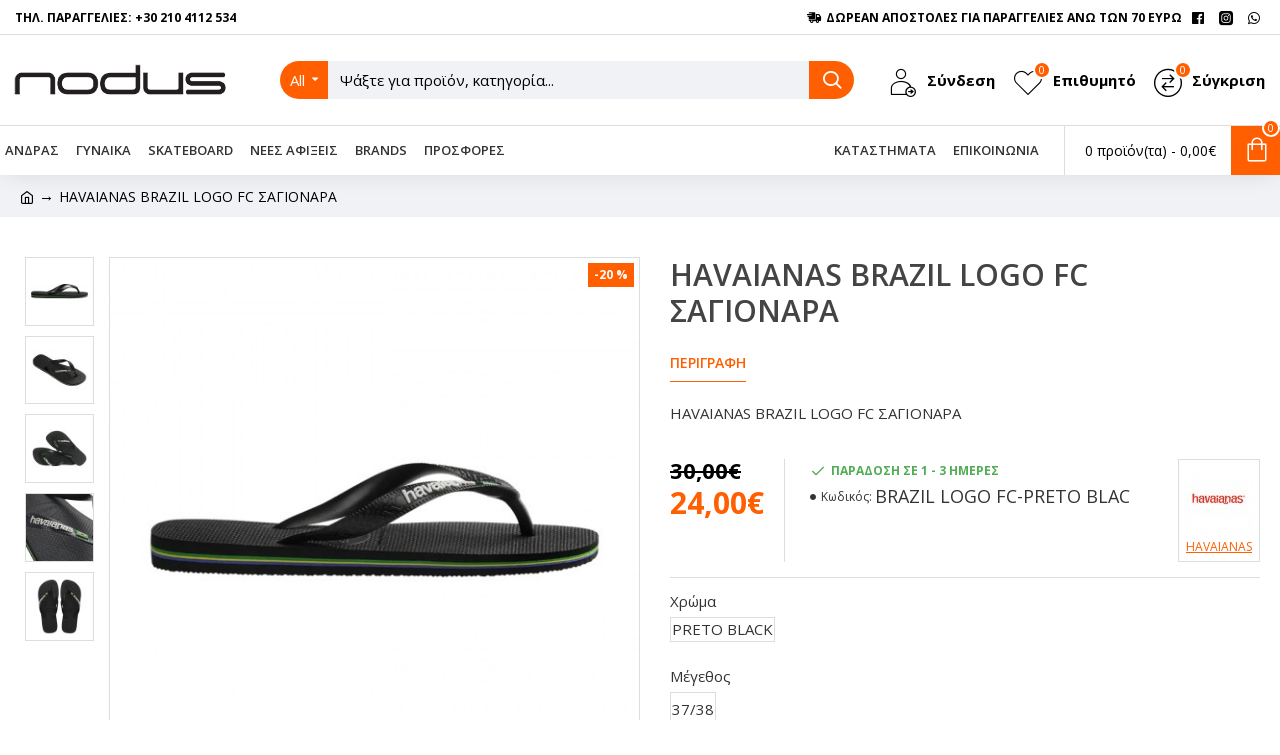

--- FILE ---
content_type: text/javascript;charset=UTF-8
request_url: https://www.nodus-shop.gr/index.php?route=extension/module/options_combinations/option_script&product_id=11362&options_like_images=1&options_like_images_image=0&options_like_images_option_fields%5B0%5D=2&options_like_images_width=35&options_like_images_height=35&options_like_images_radius=&options_like_list=1&options_like_list_option_fields%5B0%5D=11&options_like_list_width=35&options_like_list_height=35&options_like_list_radius=&config_opt_comb_stock=1&config_opt_comb_text_dimensions=Dimensions%3A&config_opt_comb_text_dimensions_length=L%3A&config_opt_comb_text_dimensions_width=W%3A&config_opt_comb_text_dimensions_height=H%3A&config_opt_comb_options_like_images_hide_not_available=1&config_opt_comb_options_like_list_hide_not_available=1&v=20260130144249
body_size: 58507
content:
/*<script>*/
    $(function () {

        /* not allow product price update */
        Journal['quickviewPageStylePriceUpdate'] = false;
        Journal['productPageStylePriceUpdate'] = false;

        /* not allow option autoselect */
        Journal['quickviewPageStyleOptionsSelect'] = false;
        Journal['productPageStyleOptionsSelect'] = false;

        var combined_option = [{"id":"432630","product_id":"11362","option_id":null,"options":{"2":"19318","11":"19329"},"images":[],"sku":"","upc":"","quantity":"2","subtract":"1","required":null,"weight":"0.00000000","option_type":"","model":"7891224864591","length":"0.00000000","width":"0.00000000","height":"0.00000000","extra_text":"","color":"BRAZIL LOGO FC-PRETO BLAC-PRBL","superdry":null,"option_discount":[],"price":30,"price_formatted":"30,00\u20ac","raw_price":30,"raw_price_formatted":"30,00\u20ac","tax":"","tax_formatted":"","option_special":{"customer_group_id":"","priority":0,"price":"24.0000","date_start":"","date_end":"","price_formatted":"24,00\u20ac"},"option_special_raw":{"customer_group_id":"","price":"24.0000","priority":0,"date_start":"","date_end":"","price_formatted":"24,00\u20ac"},"weight_formatted":"0.00","reward":null}];
        var product = {"product_id":"11362","name":"HAVAIANAS BRAZIL LOGO FC \u03a3\u0391\u0393\u0399\u039f\u039d\u0391\u03a1\u0391","description":"HAVAIANAS BRAZIL LOGO FC \u03a3\u0391\u0393\u0399\u039f\u039d\u0391\u03a1\u0391","meta_title":"HAVAIANAS BRAZIL LOGO FC \u03a3\u0391\u0393\u0399\u039f\u039d\u0391\u03a1\u0391","meta_description":" ","meta_keyword":"HAVAIANAS BRAZIL LOGO FC \u03a3\u0391\u0393\u0399\u039f\u039d\u0391\u03a1\u0391","tag":"HAVAIANAS BRAZIL LOGO FC \u03a3\u0391\u0393\u0399\u039f\u039d\u0391\u03a1\u0391","model":"BRAZIL LOGO FC-PRETO BLAC","sku":"","upc":"14967","ean":"","jan":"","isbn":"1","mpn":"","location":"","quantity":"2","stock_status":"\u039c\u03b7 \u03b4\u03b9\u03b1\u03b8\u03ad\u03c3\u03b9\u03bc\u03bf","image":"catalog\/HAVAIANAS\/4110850-1069-2.jpg","manufacturer_id":"87","manufacturer":"HAVAIANAS","price":"30.0000","price_no_discount":"30.0000","special":"24.0000","reward":null,"points":"0","tax_class_id":"0","date_available":"2024-06-20","weight":"0.00000000","weight_class_id":"0","length":"0.00000000","width":"0.00000000","height":"0.00000000","length_class_id":"0","subtract":"1","rating":0,"reviews":0,"minimum":"1","sort_order":"0","status":"1","date_added":"2024-06-20 10:44:07","date_modified":"2026-01-29 14:33:36","viewed":"552","stock":"\u0394\u03b9\u03b1\u03b8\u03ad\u03c3\u03b9\u03bc\u03bf"};
        var product_options = [{"option_id":"2","product_option_value":[{"bullet_card_image2x":"https:\/\/www.nodus-shop.gr\/image\/cache\/placeholder-500x500.png","option_value_id":"19318","option_id":"2","image":null,"opt_image":null,"bullet_image":null,"bullet_opt_image":null,"bullet_card_image":"https:\/\/www.nodus-shop.gr\/image\/cache\/placeholder-250x250.png","sort_order":"13578","language_id":"2","name":"PRETO BLACK"}],"name":"\u03a7\u03c1\u03ce\u03bc\u03b1 ","type":"radio","sort_order":"1","language_id":"2"},{"option_id":"11","product_option_value":[{"bullet_card_image2x":"https:\/\/www.nodus-shop.gr\/image\/cache\/placeholder-500x500.png","option_value_id":"19329","option_id":"11","image":null,"opt_image":null,"bullet_image":null,"bullet_opt_image":null,"bullet_card_image":"https:\/\/www.nodus-shop.gr\/image\/cache\/placeholder-250x250.png","sort_order":"448","language_id":"2","name":"37\/38"}],"name":"\u039c\u03ad\u03b3\u03b5\u03b8\u03bf\u03c2 ","type":"radio","sort_order":"2","language_id":"2"}];

        var add_to_cart_button_selector = '#button-cart';
        var add_to_cart_button = $(add_to_cart_button_selector);
        var button_cart_selector = add_to_cart_button_selector;
        var config_opt_comb_stock = '1';
        var text_dimensions_default = 'Dimensions:';
        var text_dimensions_length_default = 'L:';
        var text_dimensions_width_default = 'W:';
        var text_dimensions_height_default = 'H:';

        var text_select = ' --- Επιλέξτε --- ';

        var options_like_images = '1';
        var options_like_images_image = '0';
        var options_like_images_option_fields = ["2"];
        var options_like_images_width = '35';
        var options_like_images_height = '35';
        var options_like_images_radius = '';

        var options_like_list = '1';
        var options_like_list_option_fields = ["11"];
        var options_like_list_width = '35';
        var options_like_list_height = '35';
        var options_like_list_radius = '';

        var config_opt_comb_theme_generic = '';

        var images_selector = 'ul.thumbnails:not(.image_picker_selector)';
        var orig_elements_selector = 'div.col-sm-4 > ul.list-unstyled';
        var new_elements_selector = 'div.col-sm-4 > ul.list-unstyled';
        var elements_placeholder_selector = 'div.col-sm-4 > h1';

        var initial_images = $(images_selector).html();
        var orig_elements = $(orig_elements_selector).clone(true);


        var prices_group_selector = '.product-price-group';
        var product_data_group_selector = '.product-stats';

        var initial_product_price = $(prices_group_selector).html();
        var initial_product_data = $(product_data_group_selector).html();

        var manufacturer_data_as_image_selector = 'div.brand-image.product-manufacturer';
        var manufacturer_data_as_image = $(manufacturer_data_as_image_selector).clone();

        var initial_main_slides = $('.swiper.main-image .swiper-slide').toArray();
        var initial_additional_slides = $('.swiper.additional-images .swiper-slide').toArray();
        var initial_additional_popup_images = $('.additional-images .additional-image').toArray();
        var initial_gallery_images = $($('[data-gallery]').data('gallery')).data('images');

        var initial_custom_stats = $('.custom-stats');


        var styles = `
                <style>
                    ul.thumbnails.image_picker_selector li {
                        margin-bottom: 0 !important;
                    }

                    ul.thumbnails.image_picker_selector li div {
                        margin-bottom: 10px !important;
                    }
                </style>
            `;
        $('head').append(styles);



        /*<script>*/
    function CombinationEngine() {

    };

    CombinationEngine.prototype.start = function () {
        /* constructor */
    };

    CombinationEngine.prototype.error_wrapper_element = $('<div class="options-combinations-error"></div>');

    CombinationEngine.prototype.include_styles = function () {
        var styles = `
                <style>
                    div.thumbnail.opt-as-image {
                        text-align: center;
                    }

                    .tingle-btn.tingle-btn--primary:disabled {
                        background-color: #6d6b6b;
                    }

                    /* ${options_like_images_width ? 'div.thumbnail.opt-as-image {min-width: '+options_like_images_width+'px;}' : ''}*/

                    /* ${options_like_images_height ? 'div.thumbnail.opt-as-image {height: '+options_like_images_height+'px;}' : ''}*/

                    .image_picker_image, .thumbnail.opt-as-image, ul.thumbnails.image_picker_selector li.opt-as-image div.thumbnail.disabled:before {border-radius: ${options_like_images_radius ? options_like_images_radius : '0'}px;}

                    div.thumbnail.opt-as-list {
                        text-align: center;
                        vertical-align: middle;
                    }

                    div.thumbnail.opt-as-list span {
                        height: 100%;
                        display: flex;
                        justify-content: center;
                        align-items: center;
                    }

                    ${options_like_list_width ? 'div.thumbnail.opt-as-list {min-width: '+options_like_list_width+'px;}' : ''}

                    ${options_like_list_height ? 'div.thumbnail.opt-as-list {height: '+options_like_list_height+'px;}' : ''}

                    .image_picker_image.opt-as-list, .thumbnail.opt-as-list, ul.thumbnails.image_picker_selector li.opt-as-list div.thumbnail.disabled:before  {border-radius: ${options_like_list_radius ? options_like_list_radius : '0'}px;}

                    .modal-container #options-combinations-container {
                        float: left;
                        width: 50%;
                    }

                    #generic-data-container {
                        float: right;
                        width: 50%;
                    }

                    .modal-container {
                        display: inline-block;
                        width: 100%;
                        font-size: 14px;
                    }

                    .modal-container label {
                        font-size: 14px;
                    }

                    .owl-carousel.owl-theme {
                        margin-bottom: 20px;
                    }

                    .generic-product-name {
                        margin-top: 0px;
                        margin-bottom: 20px;
                        font-size: 45px;
                        /*font-weight: bold;*/
                    }

                    #options-combinations-container {
                        padding-right: 20px;
                    }

                    #generic-data-container {
                        padding-left: 20px;
                    }

                    #generic-data-container span.generic-label {
                        font-weight: bold;
                    }

                    #options-combinations-container-placeholder #options-combinations-container .form-group {
                        border: 1px solid #e2e2e2;
                        border-radius: 5px;
                        padding: 15px;
                        display: block !important;
                    }

                    #options-combinations-container-placeholder #options-combinations-container .form-group div {
                        display: block !important;
                    }

                    #options-combinations-container .list-group {
                        padding-bottom: 0;
                        margin-bottom: 15px;
                    }

                    #options-combinations-container-placeholder #options-combinations-container .form-group.images-group, #options-combinations-container .form-group.list-group {
                        padding-bottom: 10px;
                    }

                    #options-combinations-container-placeholder #options-combinations-container .form-group:last-child {
                        margin-bottom: 10px;
                    }


                    #options-combinations-container-placeholder #options-combinations-container .form-group > label {
                        font-weight: bold;
                    }

                    #options-combinations-container-placeholder #options-combinations-container .form-group input[type=radio], #options-combinations-container-placeholder #options-combinations-container .form-group input[type=checkbox] {
                        margin: 0 0 0 0;
                        margin-right: 5px;
                        vertical-align: middle;
                    }

                    #options-combinations-container-placeholder #options-combinations-container  ul.thumbnails.image_picker_selector li {
                        margin-bottom: 0;
                    }

                    #options-combinations-container-placeholder #options-combinations-container  ul.thumbnails.image_picker_selector li div {
                        margin-bottom: 10px;
                    }

                    .tingle-modal-box__content {
                        padding: 40px;
                        padding-bottom: 0;
                    }

                    #generic-reset-options-container {
                        width: 50%;
                        padding-right: 20px;
                        text-align: right;
                    }

                    .tingle-modal-box__footer {
                        width: 50% !important;
                        float: right !important;
                        background-color: white !important;
                        /*text-align: right;*/
                    }

                    /*.tingle-modal-box__footer button {*/
                        /*width: 50%;*/
                    /*}*/

                    .tingle-btn {
                        margin: 0 !important;
                        border-radius: 3px;
                    }

                    .tingle-btn.tingle-btn--primary {
                        width: 49%;
                        float: right;
                        background-color: #5685ff;
                        color: #ffffff;
                    }

                    .tingle-btn.tingle-btn--danger {
                        width: 49%;
                        background-color: #e8e8e8;
                        color: #535353;
                    }

                    div#options-combinations-container ul.thumbnails.image_picker_selector li .thumbnail{
                        margin-bottom: 0px;
                    }

                    div#options-combinations-container ul.thumbnails.image_picker_selector li {
                        margin-bottom: 10px;
                    }

                    div.options-combinations-error {
                        border-color: red !important;
                        color: red !important;
                    }

                    @media only screen and (max-width: 600px)  {

                        .tingle-modal-box__content{
                            padding: 5px;
                        }

                        .tingle-modal-box__footer{
                            width: 100%;
                        }

                        .tingle-btn.tingle-btn--primary {
                            width: 100%;
                        }

                        .tingle-btn.tingle-btn--danger {
                            width: 100%;
                        }

                        #options-combinations-container {
                            padding-right: 5px;
                        }

                        #generic-data-container {
                            padding-left: 5px;
                        }

                    }
                </style>
            `;

        var config_opt_comb_button_reset_options = '';
        if(config_opt_comb_button_reset_options == 1) {
            styles += `
                <style>
                    ul.thumbnails.image_picker_selector li.disabled:hover,
                    ul.thumbnails.image_picker_selector li div.thumbnail.disabled:hover{
                      cursor: no-drop !important;
                    }
                </style>
            `;
        }
        $('head').append(styles);
    };

    CombinationEngine.prototype.get_clean_options_item = function(item){
        /*returns a normalized copy of an option item */

        /* deep copy items object */
        var item = JSON.parse(JSON.stringify(item));
        Object.keys(item).forEach(function (key) {
            if (Array.isArray(item[key]) && item[key].length === 1){
                item[key] = item[key][0];
            }
        });

        return item;
    };

    CombinationEngine.prototype.array_subset_of = function (subset, haystack) {
        /* find if an array is a subset of another array */
        return subset.every(function(val) { return haystack.indexOf(val) >= 0; });
    };

    CombinationEngine.prototype.get_combination_by_options = function (options) {
        /* returns an option combination matching a given options variant */
        var self = this;

        for (var i in combined_option) {
            var combined_option_options = this.get_clean_options_item(combined_option[i]['options']);

            var isCombinedOption = true;

            if (Object.keys(combined_option_options).length !== Object.keys(options).length){
                isCombinedOption = false;
            }else{
                Object.keys(combined_option_options).forEach(function (key) {
                    if (options[key]){
                        if(!Array.isArray(options[key]) && Array.isArray(combined_option_options[key])) {
                            if (!combined_option_options[key].includes(options[key])) {
                                isCombinedOption = false;
                            }
                        } else if (Array.isArray(options[key]) && Array.isArray(combined_option_options[key])) {
                            if (!self.array_subset_of(options[key], combined_option_options[key])){
                                isCombinedOption = false;
                            }
                        } else {
                            if (options[key] !== combined_option_options[key]){
                                isCombinedOption = false;
                            }
                        }
                    } else {
                        isCombinedOption = false;
                    }
                });
            }

            if (isCombinedOption){
                return combined_option[i];
            }

        }
        return null;
    };

    CombinationEngine.prototype.get_possible_combinations_by_options = function (options) {
        /* returns all possible option combinations matching a given options variant */
        var self = this;

        var combined_options = [];
        for (var i in combined_option) {
            var combined_option_options = this.get_clean_options_item(combined_option[i]['options']);

            var isCombinedOption = true;

            Object.keys(options).forEach(function (key) {
                if (combined_option_options[key]){
                    /* if option is not array and combined option option is array */
                    if(!Array.isArray(options[key]) && Array.isArray(combined_option_options[key])) {
                        if (!combined_option_options[key].includes(options[key])) {
                            isCombinedOption = false;
                        }
                        /* if option and combined option option are array */
                    } else if (Array.isArray(options[key]) && Array.isArray(combined_option_options[key])) {
                        if (!self.array_subset_of(options[key], combined_option_options[key])){
                            isCombinedOption = false;
                        }
                        /* if ption and combined option option are not array */
                    } else {
                        if (options[key] !== combined_option_options[key]){
                            isCombinedOption = false;
                        }
                    }
                } else {
                    isCombinedOption = false;
                }
            });

            if (isCombinedOption){
                combined_options.push(combined_option[i]);
            }
        }
        return combined_options;
    };

    CombinationEngine.prototype.reset_options = function () {
        var hide_options_like_images = 1;
        var hide_options_like_list = 1;

        var types = ['checkbox','radio','image'];
        jQuery.each($('[data-option-id]'), function (i, item) {
            $(item).prop('disabled', false);

            var option_value = $(item).data('option-id');
            var option_key = Object.keys(option_value)[0];

            var img_selector = '.opt-as-image.'+ option_key +'-' + option_value[option_key];
            if(hide_options_like_images)
                $(img_selector).show();
            else {
                $(img_selector).removeClass('disabled');
                $(img_selector).closest().removeClass('disabled');
            }

            var list_selector = '.opt-as-list.'+ option_key +'-' + option_value[option_key];
            if(hide_options_like_list)
                $(list_selector).show();
            else {
                $(list_selector).removeClass('disabled');
                $(list_selector).closest().removeClass('disabled');
            }

            if(types.indexOf(item.type) !== -1) {
                $(item).prop('checked', false);
            }

            $('#options-combinations-container .form-group').show();
            $('.thumbnail.options-image-picker-image').removeClass('selected');

        });

        jQuery.each($('[data-option-id]').closest('select'), function (i, item) {
            $(item).val('');
        });

        jQuery('div#options-combinations-container span.option_name').remove();

        this.reset_data();
    };

    CombinationEngine.prototype.find_selected = function () {
        var selected_options = [];

        jQuery.each($('[data-option-id]:checked'), function(i, item) {
            var option_value = $(item).data('option-id');
            selected_options.push(option_value);
        });
        return selected_options;
    };

    CombinationEngine.prototype.use_variant_data = function (selected_options) {

        /* $(button_cart_selector).removeAttr("disabled"); */

        var variant = this.get_combination_by_options(selected_options);
        if (variant){
            var current_elements = $(orig_elements_selector);
            current_elements.remove();

            var data_element = $('<ul class="list-unstyled"></ul>');

            if (product.manufacturer){
                data_element.append('<li><span class="generic-label">Κατασκευαστής:</span> <a href="'+product.manufacturers+'">'+product.manufacturer+'</a></li>');
            }

            if (this.get_model(variant)) {
                data_element.append('<li><span class="generic-label">Κωδικός Προϊόντος:</span> <span>' + this.get_model(variant) + '</span></li>');
            }

            if (this.get_sku(variant)){
                data_element.append('<li><span class="generic-label">SKU:</span> <span>' + this.get_sku(variant) + '</span></li>');
            }

            if (this.get_upc(variant)){
                data_element.append('<li><span class="generic-label">UPC:</span> <span>' + this.get_upc(variant) + '</span></li>');
            }

            if (this.get_reward_points(variant)){
                data_element.append('<li><span class="generic-label">Πόντοι Ανταμοιβής:</span> <span>' + this.get_reward_points(variant) + '</span></li>');
            }

            data_element.append('<li><span class="generic-label">Διαθεσιμότητα:</span> <span>' + this.get_stock(variant) + '</span></li>');

            if (this.get_dimensions(variant)){
                data_element.append('<li>'+this.get_dimensions(variant)+'</li>');

            }
            if (this.get_extra_text(variant)){
                data_element.append('<li>'+this.get_extra_text(variant)+'</li>');

            }

            var price_element = $('<ul class="list-unstyled"></ul>');

            if (this.get_old_price(variant)) {
                price_element.append('<li><span style="text-decoration: line-through;">'+this.get_old_price(variant)+'</span></li>');
            }

            price_element.append('<li><h2 class="price-block">'+this.get_price(variant)+'</h2></li>');

            if (this.get_tax(variant)){
                price_element.append('<li><span class="generic-label">Χωρίς ΦΠΑ:</span> <span>'+this.get_tax(variant)+'</span></li>');
            }

            if (product.points && product.points != "0"){
                price_element.append('<li><span class="generic-label">Τιμή σε πόντους ανταμοιβής:</span> '+product.points+'</li>');
            }

            if(variant.option_discount.length){
                price_element.append('<li><hr></li>');
                variant.option_discount.forEach(function (discount) {
                    price_element.append('<li>'+discount.quantity+' ή περισσότερα '+discount.price_formatted+'</li>');
                });
            }

            $(elements_placeholder_selector).after(data_element, price_element);

        } else {
            this.reset_data(reset_image=false);
        }

    };

    CombinationEngine.prototype.get_dimensions = function (variant) {
        var dimensions_text = '';

        var dimensions_length = parseFloat(variant.length);
        var dimensions_width = parseFloat(variant.width);
        var dimensions_height = parseFloat(variant.height);

        if (dimensions_length){
            dimensions_text += ' <span class="generic-label">' + text_dimensions_length_default + '</span> ' + dimensions_length.toFixed(2);
        }
        if (dimensions_width){
            dimensions_text += ' <span class="generic-label">' + text_dimensions_width_default + '</span> ' + dimensions_width.toFixed(2);
        }
        if (dimensions_height){
            dimensions_text += ' <span class="generic-label">' + text_dimensions_height_default + '</span> ' + dimensions_height.toFixed(2);
        }

        if (dimensions_text.length){
            dimensions_text = `<span class="generic-label">${text_dimensions_default}</span>` + dimensions_text;
        }
        return dimensions_text;
    };

    CombinationEngine.prototype.get_stock = function (variant) {
        var stock_text = product.stock;
        if (config_opt_comb_stock){
            stock_text = stock_text + '<span class="availability-count-block">'+'('+variant.quantity+')'+'</span>'
        }
        return stock_text;
    };

    CombinationEngine.prototype.get_extra_text = function (variant) {
        var extra_text = null;
        if (variant.extra_text){
            extra_text = variant.extra_text;
        }
        return extra_text;
    };

    CombinationEngine.prototype.get_old_price = function (variant, without_format=false) {
        var old_price = null;
        if (variant.option_special){
            if (without_format){
                old_price = variant.price;
            } else {
                old_price = variant.price_formatted;
            }
        }
        return old_price;
    };

    CombinationEngine.prototype.get_price = function(variant, without_format=false) {
        var price = variant.price_formatted;
        if (variant.option_special){
            if (without_format){
                price = variant.option_special.price;
            }else {
                price = variant.option_special.price_formatted;
            }
        }
        return price
    };

    CombinationEngine.prototype.get_sku = function (variant) {
        var sku = null;
        if(variant.sku) {
            sku = variant.sku;
        }
        return sku;
    };

    CombinationEngine.prototype.get_upc = function (variant) {
        var upc = null;
        if(variant.upc) {
            upc = variant.upc;
        }
        return upc;
    };

    CombinationEngine.prototype.get_model = function (variant) {
        var model = null;
        if(variant.model) {
            model = variant.model;
        }
        return model;
    };

    CombinationEngine.prototype.get_tax = function (variant) {
        var tax = null;
        if (variant.tax_formatted){
            tax  = variant.tax_formatted
        }
        return tax;
    };

    CombinationEngine.prototype.get_reward_points = function (variant) {
        var rewardPoints = null;
        if(variant.reward) {
            rewardPoints = variant.reward;
        }
        return rewardPoints;
    };

    CombinationEngine.prototype.get_weight = function (variant) {
        var weight = null;
        if(variant.weight) {
            weight = variant.weight_formatted;
        }
        return weight;
    };

    CombinationEngine.prototype.is_possible_combination = function (combination, variants) {
        /* returns true if a given combination is part of some given variant */
        var result = true;

        Object.keys(combination).forEach(function (combinationKey) {

            if (!variants[combinationKey]){
                result = false;
            } else {
                if (!Array.isArray(combination[combinationKey]) && Array.isArray(variants[combinationKey])){
                    if (!variants[combinationKey].includes(combination[combinationKey])){
                        result = false;
                    }
                } else if (Array.isArray(combination[combinationKey]) && !Array.isArray(variants[combinationKey])){
                    result = false;
                } else if (!Array.isArray(combination[combinationKey]) && !Array.isArray(variants[combinationKey])){
                    if (combination[combinationKey] != variants[combinationKey]){
                        result = false;
                    }
                } else if (Array.isArray(combination[combinationKey]) && Array.isArray(variants[combinationKey])){
                    var interception = variants[combinationKey].filter(function (elem) {
                        return combination[combinationKey].indexOf(elem) > -1;
                    }).length
                    if (interception != combination[combinationKey].length){
                        result = false;
                    }
                }
            }

        });

        return result;
    };

    CombinationEngine.prototype.is_not_possible_value = function (combination) {
        for(var i in combined_option) {
            var variants = combined_option[i]['options'];
            var result = this.is_possible_combination(combination, variants);
            if(result === true) {
                break;
            }
        }

        return result !== true ;
    };

    CombinationEngine.prototype.enable_all = function () {
        $('#product input').prop('disabled',false);
    };

    CombinationEngine.prototype.has_value = function (option, value) {
        var hasValue = false;

        var valueKey = Object.keys(value)[0];

        if (option[valueKey]){
            var optionData = option[valueKey];
            var valueData = value[valueKey];

            if (Array.isArray(optionData)){
                if (optionData.includes(valueData)){
                    hasValue = true;
                }
            } else if(optionData == valueData) {
                hasValue = true;
            }
        }

        return hasValue;
    };

    CombinationEngine.prototype.is_only_one_option = function (options) {
        var keys = Object.keys(options);
        if (keys.length === 1){
            if (!Array.isArray(options[keys[0]])){
                return true;
            }
        }
        return false;
    };

    CombinationEngine.prototype.include_value_in_combination = function (combination, value) {
        if (Array.isArray(combination[Object.keys(value)[0]])){
            combination[Object.keys(value)[0]].push(value[Object.keys(value)[0]]);
        } else if (combination[Object.keys(value)[0]] && combination[Object.keys(value)[0]] != value[Object.keys(value)[0]]) {
            combination[Object.keys(value)[0]] = [combination[Object.keys(value)[0]], value[Object.keys(value)[0]]];
        } else {
            combination[Object.keys(value)[0]] = value[Object.keys(value)[0]];
        }
        return combination;
    };

    CombinationEngine.prototype.replace_value_in_combination = function (combination, value) {
        combination[Object.keys(value)[0]] = value[Object.keys(value)[0]];
        return combination;
    };

    CombinationEngine.prototype.get_options_images = function (options, unique=true) {
        /* get images from possible combinations of options. if unique is true return only unique images */

        images = [];

        var possible_combinations = this.get_possible_combinations_by_options(options);

        possible_combinations.forEach(function (combination) {
            if (combination.images) {
                images = images.concat(combination.images);
            }
        });

        if (unique) {

            /*remove duplicated image objects */
            unque_images = images.reduce(function (p, c) {
                var id = c.image;
                if (p.temp.indexOf(id) === -1) {
                    p.out.push(c);
                    p.temp.push(id);
                }
                return p;
            }, { temp: [], out: [] }).out;

            return unque_images;
        }

        return images;
    };

    CombinationEngine.prototype.show_options = function (selected_block_id = '') {
        this.enable_all();

        var selected_options = this.find_selected();

        var a = {};
        selected_options.map(function (obj) {
            for (var attrname in obj) {
                if (a[attrname] && Array.isArray(a[attrname])){
                    a[attrname].push(obj[attrname]);
                    a[attrname].sort();
                } else if (a[attrname]) {
                    a[attrname] = [a[attrname], obj[attrname]];
                    a[attrname].sort();
                } else {
                    a[attrname] = obj[attrname];
                }
            }
        });

        selected_options = a;

        if (selected_options){
            images = this.get_options_images(selected_options);
            if (images) {
                this.remove_combined_option_images();
                this.add_combined_option_images(images);
            }
        }

        var selected_val = $('#'+selected_block_id).val();

        /* check for checkbox or radio */
        if(( selected_val === '' || selected_val === undefined) && selected_block_id) {
            $.each($('#'+selected_block_id+' input:checked'), function () {
                var current_val = $(this).val();
                if (selected_val && Array.isArray(selected_val)){
                    selected_val.push(current_val);
                } else if (selected_val) {
                    selected_val = [selected_val, current_val];
                } else {
                    selected_val = current_val;
                }
            })
        }

        if( selected_val === '' || selected_val === undefined) {
            selected_block_id = '';
        }

        if (!Object.keys(selected_options).length) {
            this.reset_options();
        } else {
            var option_blocks = this.get_blocks();

            for (var i in option_blocks) {

                var block_id = option_blocks[i];


                if(selected_block_id == '') {
                    selected_block_id = block_id;
                }

                if(block_id === selected_block_id && this.is_only_one_option(selected_options) && (($('#'+block_id).data('type') == 'select' || $('#'+block_id).data('type') == 'radio'))) {
                    continue;
                }

                var blockValues = this.get_block_values(block_id);

                for (var ii in blockValues) {
                    var value = blockValues[ii];

                    if (this.has_value(selected_options, value)){
                        continue;
                    }

                    included_combination = this.include_value_in_combination(JSON.parse(JSON.stringify(selected_options)), value);
                    replaced_combination = this.replace_value_in_combination(JSON.parse(JSON.stringify(selected_options)), value);

                    var result = this.is_not_possible_value(included_combination);
                    if (($('#'+block_id).data('type') == 'select' || $('#'+block_id).data('type') == 'radio')){
                        result = this.is_not_possible_value(replaced_combination);
                    }
                    this.disable_options(value, result);
                }

            }
        }

        this.hide_empty_image_blocks();

        this.use_variant_data(selected_options);
    };

    CombinationEngine.prototype.hide_empty_image_blocks = function () {
        var hide_options_like_images = 1;
        var hide_options_like_list = 1;

        var option_blocks = this.get_blocks();

       for (var i in option_blocks) {
            var block = $('#'+option_blocks[i]);
            var parent = block.parent();
            var img_container = parent.children('ul.thumbnails');

            var filter_hide = img_container.children('li').filter(function () {
                var is_image_picker = !$(this).hasClass('opt-as-list');
                if((is_image_picker && !hide_options_like_images) || (!is_image_picker && !hide_options_like_list)) {
                    return !$(this).hasClass('disabled');
                }
                else
                    return $(this).css('display') != "none"

            }).length == 0;
            if (img_container.length > 0 && filter_hide){
                parent.hide();
            } else {
                parent.show();
            }
        }
    };

    CombinationEngine.prototype.disable_options = function (option_value, is_disabled) {
        var hide_options_like_images = 1;
        var hide_options_like_list = 1;

        var option_key = Object.keys(option_value)[0];
        var img_selector = '.opt-as-image.'+ option_key +'-' + option_value[option_key];
        if (is_disabled){
            if(hide_options_like_images)
                $(img_selector).hide();
            else
                $(img_selector).addClass('disabled');
        } else {
            if(hide_options_like_images)
                $(img_selector).show();
            else
                $(img_selector).removeClass('disabled');
        }

        var list_selector = '.opt-as-list.'+ option_key +'-' + option_value[option_key];
        if (is_disabled){
            if(hide_options_like_list)
                $(list_selector).hide();
            else
                $(list_selector).addClass('disabled');
        } else {
            if(hide_options_like_list)
                $(list_selector).show();
            else
                $(list_selector).removeClass('disabled');
        }

        var elem = $('[data-option-id=\'' + JSON.stringify(option_value) + '\']');
        elem.prop('disabled', is_disabled);
    };

    CombinationEngine.prototype.get_block_id = function (elem) {
        return elem.closest("[id^='input-option']").attr('id');
    };

    CombinationEngine.prototype.get_blocks = function () {
        var result = [];
        jQuery.each($("[id^='input-option']"), function(i, val) {
            result[i] = val.id;
        });

        return result;
    };

    CombinationEngine.prototype.get_block_values = function (block_id) {
        var result = [];

        jQuery.each( $('#'+ block_id +' [data-option-id]'), function(i,v){
            result.push($(v).data('option-id'));
        });

        return result;
    };

    CombinationEngine.prototype.related_checkbox_like_radio = function (elem, selected_block_id) {
        /* if(elem.type === undefined) {
             var option = $(elem).find('input');
             if((option.attr('type') === 'checkbox') && option.is(':checked') ) {
                 $('#'+selected_block_id + ' input[type=checkbox]').prop('checked',false);
                 option.prop('checked',true);
             }
         } */
    };

    CombinationEngine.prototype.replace_elements = function (image, text) {
        /* this function will replace an element with a span keeping its attributes */
        var attrs = { };

        $.each($(image)[0].attributes, function(idx, attr) {
            attrs[attr.nodeName] = attr.nodeValue;
        });


        $(image).replaceWith(function () {

            var elem = $("<span />", attrs).append($(this).contents());
            elem.text(text);
            return elem;
        });
    };

    CombinationEngine.prototype.reset_combined_option_images = function (){
        console.error('reset_combined_option_images not implemented');
    };

    CombinationEngine.prototype.add_combined_option_images = function (images) {
        console.error('add_combined_option_images not implemented');
    };

    CombinationEngine.prototype.remove_combined_option_images = function () {
        console.error('remove_combined_option_images not implemented');
    };

    CombinationEngine.prototype.reset_data = function (reset_image=true) {
        console.error('reset_data not implemented');
    };

    CombinationEngine.prototype.include_imagepicker = function () {
        var self = this;
        $("select.options-image-picker").imagepicker({
            initialized: function () {
                /* hack for include images alt message as title because lib does not allow to include title directly */
                $(document).find('img.image_picker_image.options-image-picker-image').each(function () {
                    var image = $(this);
                    image.attr('title', image.attr('alt'));
                    image.attr('data-toggle', 'tooltip');
                    image.attr('data-original-title', image.attr('alt'));

                    if (!image.attr('src')) {
                        self.replace_elements(this, image.attr('alt'));
                    }
                });

                /* set minimal width equal as height */
                $(document).find('span.image_picker_image.options-image-picker-image').each(function () {
                    $(this).parent().css("min-width", $(this).parent().outerHeight() + "px");
                });

            },
            selected: function(select, option, event) {
                var select = $(this);
                var option_name = select.find(':selected').attr('data-img-alt');
                var label = select.closest('div.form-group').children('label');
                var exist_option_name = label.find('span.option_name').length;
                if(!exist_option_name)
                    label.append('<span class="option_name"></span>');
                label.find('span.option_name').html('');
                if(option_name != '' && option_name != 'undefined')
                    label.find('span.option_name').html('&nbsp;'+option_name);
            }
        });
    };

    CombinationEngine.prototype.register_on_input_change = function () {
        var self = this;
        $('[data-option-id]').parent().on('change', function () {
            var selected_block_id = self.get_block_id($(this));
            self.related_checkbox_like_radio(this, selected_block_id);
            self.show_options(selected_block_id);
        });
    };

    CombinationEngine.prototype.register_reset_options = function () {
        var self = this;
        $('#reset_options').on('click', function (e) {
            e.preventDefault();
            self.reset_options();
        });
    };

    CombinationEngine.prototype.register_add_cart_call = function (callUrl=null, onAjaxSuccess=null, onAjaxError=null) {
        var self = this;
        var call_url = callUrl ? callUrl : ["index.php?route=checkout/cart/add"];

        $(document).ajaxSuccess(function(event, xhr, settings, json) {

            hide_function = function () {
                setTimeout(function () {
                    self.error_wrapper_element.hide(1000, function () {
                        self.error_wrapper_element.html('');
                    });
                }, 10000);
            };

            if(call_url.includes(settings.url) && json && json.error){
                if(json.error.quantity){
                    self.error_wrapper_element.html(json.error.quantity);
                    self.error_wrapper_element.show(0, hide_function);
                } else if (json.error.require_combination){
                    self.error_wrapper_element.html(json.error.require_combination);
                    self.error_wrapper_element.show(0, hide_function);
                } else if (json.error.invalid_combination) {
                    self.error_wrapper_element.html(json.error.invalid_combination);
                    self.error_wrapper_element.show(0, hide_function);
                }
            }
            if (onAjaxSuccess){
                onAjaxSuccess(event, xhr, settings, json, call_url);
            }
        });
        $(document).ajaxError(function(event, xhr, settings, error) {
            if(call_url.includes(settings.url))
            {
                if (onAjaxError){
                    onAjaxError(event, xhr, settings, error, call_url);
                }
            }

        });
    };

    CombinationEngine.prototype.include_error_wrapper = function () {
        /* includes an element for containing error messages */
        this.error_wrapper_element.hide();
        $('#reset_options').after(this.error_wrapper_element);
    };

/*</script>*/
function DefaultCombinationEngine(){
CombinationEngine.call(this);
}
DefaultCombinationEngine.prototype = Object.create(CombinationEngine.prototype);DefaultCombinationEngine.prototype.reset_combined_option_images = function () {
var additional = initial_additional_slides.length ? initial_additional_slides : initial_additional_popup_images;
this.include_to_gallery(initial_main_slides, additional, initial_gallery_images);
};DefaultCombinationEngine.prototype.include_to_gallery = function (main_slides, additional_slides, gallery_images) {/* include to main */
var main_slider = $($('.swiper.main-image')).data('swiper');
if (main_slider) {
main_slider.removeAllSlides();
main_slides.forEach(function (slide) {
main_slider.appendSlide(slide);
});
main_slider.update();
}/* include to additional */
var additional_slider = $($('.swiper.additional-images')).data('swiper');
if (additional_slider) {
additional_slider.removeAllSlides();
additional_slides.forEach(function (slide, index) {
additional_slider.appendSlide(slide);
});
additional_slider.update();
}/* include to additional popup images */
var additional_popup_images_container = $('.product-image > div.additional-images:not(.swiper)');
if (additional_popup_images_container.length > 0){
additional_popup_images_container.empty();
additional_slides.forEach(function (slide, index) {
additional_popup_images_container.append(slide);
});
}if (gallery_images) {
if ($('div.lightgallery.lightgallery-product-images').length) {
var image_for_gallery = [];
gallery_images.forEach(function (image, index) {
image_for_gallery.push({
'src': image.image_popup,
'thumb': image.image_thumb,
'subHtml': ''
});
});var original = $('div.lightgallery.lightgallery-product-images');
var options = original.attr('data-options');
original.after('<div class="temp_copy_lightgallery-product-images" data-images="' + JSON.stringify(image_for_gallery) + '" data-options="' + options + '"></div>');
original.remove();
$('div.temp_copy_lightgallery-product-images').attr('class', 'lightgallery lightgallery-product-images');
}
}var gallery = $($('[data-gallery]').data('gallery'));if (gallery_images){
gallery.data('images', gallery_images);
gallery.data('index', gallery_images.length);
}/* Product Page */
if ($('html').hasClass('route-product-product')) {/* sync image carousels */
$(document).delegate('.additional-image', 'click', function () {
$('.additional-image').removeClass('swiper-slide-active');
$(this).addClass('swiper-slide-active');var $s = $('.main-image').data('swiper');if ($s.params.loop) {
$s.slideToLoop($(this).data('index'), 0);
} else {
$s.slideTo($(this).data('index'), 0);
}
});/* image zoom */
if (!('ontouchstart' in document)) {
if (Journal['isPopup'] ? Journal['quickviewPageStyleCloudZoomStatus'] : Journal['productPageStyleCloudZoomStatus']) {
$('.main-image img').each(function () {
var $this = $(this);$this.ImageZoom({
type: Journal['isPopup'] ? Journal['quickviewPageStyleCloudZoomPosition'] : Journal['productPageStyleCloudZoomPosition'],
showDescription: false,
offset: [0, 0],
zoomSize: [$this.width(), $this.height()],
bigImageSrc: $this.data('largeimg')
});
});/* delay mouseover */
$('.product-image').mouseover(function () {
$('.zm-viewer').delay(200).queue(function (next) {
$(this).css('opacity', '1');
next();
});
}).mouseleave(function () {
$('.zm-viewer').css('opacity', '0');
});
}
}}
};DefaultCombinationEngine.prototype.add_combined_option_images = function (images) {
if (images.length){
$('div.zm-handler, div.zm-viewer').remove();var main_slides = [];
images.forEach(function (image, index) {
main_slides.push(`<div class="swiper-slide" data-gallery=".lightgallery-product-images" data-index="${index}"><img src="${image.image_thumb}", data-largeimg="${image.image_popup}"></div>`);
});var additional_slides = [];
images.forEach(function (image, index) {
additional_slides.push(`<div class="swiper-slide additional-image" data-index="${index}"><img src="${image.image_thumb}", data-largeimg="${image.image_popup}"></div>`);
});var gallery_images = [];
images.forEach(function (image) {
gallery_images.push({
src: image.image_popup,
subHtml: '',
thumb: image.image_thumb,
});
});this.include_to_gallery(main_slides, additional_slides, gallery_images);} else {
this.reset_combined_option_images();
}
};DefaultCombinationEngine.prototype.remove_combined_option_images = function () {
$(images_selector).html('');
};DefaultCombinationEngine.prototype.reset_data = function (reset_image=true) {$(prices_group_selector).html(initial_product_price);
$(product_data_group_selector).html(initial_product_data);/* add_to_cart_button.attr("disabled", true); */
/* var current_elements = $('div.col-sm-4 > ul.list-unstyled'); */
/* current_elements.remove(); */
$(elements_placeholder_selector).after(orig_elements);
if (reset_image){
this.reset_combined_option_images();
}
};DefaultCombinationEngine.prototype.use_variant_data = function (selected_options) {/* $(button_cart_selector).removeAttr("disabled"); */var variant = this.get_combination_by_options(selected_options);
if (variant){
/* var current_elements = $(orig_elements_selector); */
/* current_elements.remove(); */var data_element = $('<ul class="list-unstyled"></ul>');data_element.append(`<li class="product-stock ${variant.quantity > 0 ? 'in-stock' : 'out-of-stock'}"><b>Διαθεσιμότητα:</b><span> ${this.get_stock(variant)}</span></li>`);if (product.manufacturer && !manufacturer_data_as_image.length){
data_element.append('<li class="product-manufacturer"><b>Brand:</b>  <a href="'+product.manufacturers+'">'+product.manufacturer+'</a></li>');
}if (this.get_reward_points(variant)){
data_element.append('<li class="product-reward"><b>Reward Points:</b> <span>' + this.get_reward_points(variant) + '</span></li>');
}if (this.get_model(variant)) {
data_element.append('<li class="product-model"><b>Κωδικός:</b> <span>' + this.get_model(variant) + '</span></li>');
}if (this.get_weight(variant)) {
data_element.append('<li class="product-weight"><b>Βάρος:</b> <span>' + this.get_weight(variant) + '</span></li>');
}if (this.get_dimensions(variant)){
data_element.append('<li>'+this.get_dimensions(variant)+'</li>');
}if (this.get_sku(variant)){
data_element.append('<li class="product-sku"><b>SKU:</b> <span>' + this.get_sku(variant) + '</span></li>');
}if (this.get_upc(variant)){
data_element.append('<li class="product-upc"><b>UPC:</b> <span>' + this.get_upc(variant) + '</span></li>');
}if (this.get_extra_text(variant)){
data_element.append('<li>'+this.get_extra_text(variant)+'</li>');
}var product_stats_element = $('.product-stats');
product_stats_element.empty();
product_stats_element.append(data_element);
if (product.manufacturer && manufacturer_data_as_image.length){
product_stats_element.append(manufacturer_data_as_image);
}
if (initial_custom_stats){
product_stats_element.append(initial_custom_stats);
}var price_wrapper = $('.price-wrapper');
price_wrapper.empty();var price_group = $('<div class="price-group"></div>');price_group.append(`<div class="${this.get_old_price(variant) ? 'product-price-new' : 'product-price'}">${this.get_price(variant)}</div>`);if (this.get_old_price(variant)) {
price_group.append('<div class="product-price-old">'+this.get_old_price(variant)+'</div>');
}price_wrapper.append(price_group);if (this.get_tax(variant)){
price_wrapper.append('<div class="product-tax">Χωρίς ΦΠΑ: '+this.get_tax(variant)+'</div>');
}if (product.points && product.points != "0"){
price_wrapper.append('<div class="product-points">Τιμή σε πόντους ανταμοιβής: '+product.points+'</div>');
}if(variant.option_discount.length){
var discounts_wrapper = $('<div class="discounts"></div>');variant.option_discount.forEach(function (discount) {
discounts_wrapper.append('<div class="product-discount">'+discount.quantity+' ή περισσότερα '+discount.price_formatted+'</div>');
});
price_wrapper.append(discounts_wrapper);
}} else {
this.reset_data(reset_image=false);
}};function getOptionHtml(option) {
var html_option = '';
if (options_like_images && options_like_images_option_fields.includes(option.option_id)){
html_option = `<div class="form-group${option.required ? ' required ' : ''} images-group">
<label class="control-label" for="input-option${option.option_id}">${option.name}</label>
<select ${option.type == 'checkbox' ? 'multiple="multiple"' : ''} name="option-combinations[${ option.option_id }]" id="input-option${ option.option_id }" class="form-control options-image-picker" data-type="${option.type}"><option value="">${ text_select }</option>
`;option.product_option_value.forEach(function (option_value) {var image_src = '';
if (options_like_images_image == 0){
if (option_value.image){
image_src = option_value.image;
}
} else if (option_value.opt_image){
image_src = option_value.opt_image;
}html_option += `<option data-img-alt="${ option_value.name }" data-img-class="options-image-picker-image opt-as-image ${ option.option_id }-${ option_value.option_value_id }" data-img-src='${image_src}' value="${ option_value.option_value_id }" data-option-id='{"${ option.option_id }":"${ option_value.option_value_id }"}'>${ option_value.name }</option>
`;
});html_option += `
</select></div>
`;} else if (options_like_list && options_like_list_option_fields.includes(option.option_id)) {
html_option = `<div class="form-group${option.required ? ' required ' : ''} list-group">
<label class="control-label" for="input-option${option.option_id}">${option.name}</label>
<select ${option.type == 'checkbox' ? 'multiple="multiple"' : ''} name="option-combinations[${ option.option_id }]" id="input-option-list-${ option.option_id }" class="form-control options-image-picker" data-type="${option.type}"><option value="">${ text_select }</option>
`;option.product_option_value.forEach(function (option_value) {
html_option += `<option data-img-alt="${ option_value.name }" data-img-class="options-image-picker-image opt-as-list ${ option.option_id }-${ option_value.option_value_id }" data-img-src='' value="${ option_value.option_value_id }" data-option-id='{"${ option.option_id }":"${ option_value.option_value_id }"}'>${ option_value.name }</option>
`;
});html_option += `
</select></div>
`;
} else {if (option.type == 'select'){
html_option = `<div class="form-group${option.required ? ' required ' : ''}">
<label class="control-label" for="input-option${option.option_id}">${option.name}</label>
<select name="option-combinations[${ option.option_id }]" id="input-option${ option.option_id }" class="form-control" data-type="select"><option value="">${ text_select }</option>
`;option.product_option_value.forEach(function (option_value) {
html_option += `<option value="${ option_value.option_value_id }" data-option-id='{"${ option.option_id }":"${ option_value.option_value_id }"}'>${ option_value.name }</option>
`;
});html_option += `
</select></div>
`;
}
if (option.type == 'radio' || option.type == 'checkbox'){
html_option = `<div class="form-group${option.required ? ' required ' : ''}">
<label  class="control-label">${option.name}</label><div id="input-option${ option.option_id }" data-type="radio">
`;option.product_option_value.forEach(function (option_value) {
html_option += `<div class="">
<input type="${option.type}" name="option-combinations[${ option.option_id }]" value="${ option_value.option_value_id }" data-option-id='{"${ option.option_id }":"${ option_value.option_value_id }"}' />
<label>${ option_value.name }
</label></div>
`;
});html_option += `</div></div>
`;
}
}return html_option;}/* function getOptions(){
var options = '<div id="options-combinations-container">';product_options.forEach(function (option) {
options += getOptionHtml(option);
});options += '</div>';return options;}$('div.product-options').append(getOptions()); */var default_combination_engine = new DefaultCombinationEngine();default_combination_engine.include_styles();default_combination_engine.include_error_wrapper();default_combination_engine.include_imagepicker();default_combination_engine.show_options();default_combination_engine.register_on_input_change();default_combination_engine.register_reset_options();default_combination_engine.reset_options();default_combination_engine.register_add_cart_call(
null,
function (event, xhr, settings, json, call_url) {
var scroll = function () {
$(document).find('html, body').animate({
scrollTop: ($(document).find('#reset_options').offset().top - 550)
}, 500);
};if(call_url && call_url.includes(settings.url) && json && json.error){
if(json.error.quantity){
scroll();
} else if (json.error.require_combination){
scroll();
} else if (json.error.invalid_combination) {
scroll();
}
}
}
);$(document).off('change', '.product-options input[type="radio"], .product-options input[type="checkbox"], .product-options select, #product-quantity');
$(document).on('change', '.product-options input[type="radio"], .product-options input[type="checkbox"], .product-options select, #product-quantity', function (e) {
e.stopImmediatePropagation();
});/* add quantity from url parameter */
var getUrlParameter = function getUrlParameter(sParam) {
var sPageURL = window.location.search.substring(1),
sURLVariables = sPageURL.split('&'),
sParameterName,
i;for (i = 0; i < sURLVariables.length; i++) {
sParameterName = sURLVariables[i].split('=');if (sParameterName[0] === sParam) {
return sParameterName[1] === undefined ? true : decodeURIComponent(sParameterName[1]);
}
}
};
var product_quantity = getUrlParameter('product_quantity');
if ($.isNumeric(product_quantity)){
$('#product-quantity').val(product_quantity);
}});
/*</script>*/